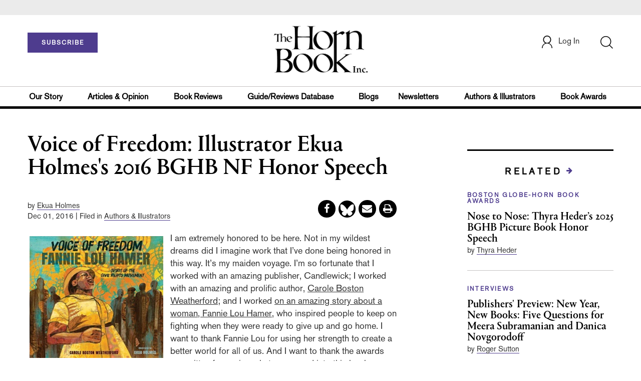

--- FILE ---
content_type: text/html; charset=utf-8
request_url: https://www.google.com/recaptcha/api2/anchor?ar=1&k=6LcuM7gqAAAAANNN-XKucmx_GqWy66KUB_bXhBwW&co=aHR0cHM6Ly93d3cuaGJvb2suY29tOjQ0Mw..&hl=en&v=N67nZn4AqZkNcbeMu4prBgzg&size=normal&anchor-ms=20000&execute-ms=30000&cb=80qltqbrvym9
body_size: 49281
content:
<!DOCTYPE HTML><html dir="ltr" lang="en"><head><meta http-equiv="Content-Type" content="text/html; charset=UTF-8">
<meta http-equiv="X-UA-Compatible" content="IE=edge">
<title>reCAPTCHA</title>
<style type="text/css">
/* cyrillic-ext */
@font-face {
  font-family: 'Roboto';
  font-style: normal;
  font-weight: 400;
  font-stretch: 100%;
  src: url(//fonts.gstatic.com/s/roboto/v48/KFO7CnqEu92Fr1ME7kSn66aGLdTylUAMa3GUBHMdazTgWw.woff2) format('woff2');
  unicode-range: U+0460-052F, U+1C80-1C8A, U+20B4, U+2DE0-2DFF, U+A640-A69F, U+FE2E-FE2F;
}
/* cyrillic */
@font-face {
  font-family: 'Roboto';
  font-style: normal;
  font-weight: 400;
  font-stretch: 100%;
  src: url(//fonts.gstatic.com/s/roboto/v48/KFO7CnqEu92Fr1ME7kSn66aGLdTylUAMa3iUBHMdazTgWw.woff2) format('woff2');
  unicode-range: U+0301, U+0400-045F, U+0490-0491, U+04B0-04B1, U+2116;
}
/* greek-ext */
@font-face {
  font-family: 'Roboto';
  font-style: normal;
  font-weight: 400;
  font-stretch: 100%;
  src: url(//fonts.gstatic.com/s/roboto/v48/KFO7CnqEu92Fr1ME7kSn66aGLdTylUAMa3CUBHMdazTgWw.woff2) format('woff2');
  unicode-range: U+1F00-1FFF;
}
/* greek */
@font-face {
  font-family: 'Roboto';
  font-style: normal;
  font-weight: 400;
  font-stretch: 100%;
  src: url(//fonts.gstatic.com/s/roboto/v48/KFO7CnqEu92Fr1ME7kSn66aGLdTylUAMa3-UBHMdazTgWw.woff2) format('woff2');
  unicode-range: U+0370-0377, U+037A-037F, U+0384-038A, U+038C, U+038E-03A1, U+03A3-03FF;
}
/* math */
@font-face {
  font-family: 'Roboto';
  font-style: normal;
  font-weight: 400;
  font-stretch: 100%;
  src: url(//fonts.gstatic.com/s/roboto/v48/KFO7CnqEu92Fr1ME7kSn66aGLdTylUAMawCUBHMdazTgWw.woff2) format('woff2');
  unicode-range: U+0302-0303, U+0305, U+0307-0308, U+0310, U+0312, U+0315, U+031A, U+0326-0327, U+032C, U+032F-0330, U+0332-0333, U+0338, U+033A, U+0346, U+034D, U+0391-03A1, U+03A3-03A9, U+03B1-03C9, U+03D1, U+03D5-03D6, U+03F0-03F1, U+03F4-03F5, U+2016-2017, U+2034-2038, U+203C, U+2040, U+2043, U+2047, U+2050, U+2057, U+205F, U+2070-2071, U+2074-208E, U+2090-209C, U+20D0-20DC, U+20E1, U+20E5-20EF, U+2100-2112, U+2114-2115, U+2117-2121, U+2123-214F, U+2190, U+2192, U+2194-21AE, U+21B0-21E5, U+21F1-21F2, U+21F4-2211, U+2213-2214, U+2216-22FF, U+2308-230B, U+2310, U+2319, U+231C-2321, U+2336-237A, U+237C, U+2395, U+239B-23B7, U+23D0, U+23DC-23E1, U+2474-2475, U+25AF, U+25B3, U+25B7, U+25BD, U+25C1, U+25CA, U+25CC, U+25FB, U+266D-266F, U+27C0-27FF, U+2900-2AFF, U+2B0E-2B11, U+2B30-2B4C, U+2BFE, U+3030, U+FF5B, U+FF5D, U+1D400-1D7FF, U+1EE00-1EEFF;
}
/* symbols */
@font-face {
  font-family: 'Roboto';
  font-style: normal;
  font-weight: 400;
  font-stretch: 100%;
  src: url(//fonts.gstatic.com/s/roboto/v48/KFO7CnqEu92Fr1ME7kSn66aGLdTylUAMaxKUBHMdazTgWw.woff2) format('woff2');
  unicode-range: U+0001-000C, U+000E-001F, U+007F-009F, U+20DD-20E0, U+20E2-20E4, U+2150-218F, U+2190, U+2192, U+2194-2199, U+21AF, U+21E6-21F0, U+21F3, U+2218-2219, U+2299, U+22C4-22C6, U+2300-243F, U+2440-244A, U+2460-24FF, U+25A0-27BF, U+2800-28FF, U+2921-2922, U+2981, U+29BF, U+29EB, U+2B00-2BFF, U+4DC0-4DFF, U+FFF9-FFFB, U+10140-1018E, U+10190-1019C, U+101A0, U+101D0-101FD, U+102E0-102FB, U+10E60-10E7E, U+1D2C0-1D2D3, U+1D2E0-1D37F, U+1F000-1F0FF, U+1F100-1F1AD, U+1F1E6-1F1FF, U+1F30D-1F30F, U+1F315, U+1F31C, U+1F31E, U+1F320-1F32C, U+1F336, U+1F378, U+1F37D, U+1F382, U+1F393-1F39F, U+1F3A7-1F3A8, U+1F3AC-1F3AF, U+1F3C2, U+1F3C4-1F3C6, U+1F3CA-1F3CE, U+1F3D4-1F3E0, U+1F3ED, U+1F3F1-1F3F3, U+1F3F5-1F3F7, U+1F408, U+1F415, U+1F41F, U+1F426, U+1F43F, U+1F441-1F442, U+1F444, U+1F446-1F449, U+1F44C-1F44E, U+1F453, U+1F46A, U+1F47D, U+1F4A3, U+1F4B0, U+1F4B3, U+1F4B9, U+1F4BB, U+1F4BF, U+1F4C8-1F4CB, U+1F4D6, U+1F4DA, U+1F4DF, U+1F4E3-1F4E6, U+1F4EA-1F4ED, U+1F4F7, U+1F4F9-1F4FB, U+1F4FD-1F4FE, U+1F503, U+1F507-1F50B, U+1F50D, U+1F512-1F513, U+1F53E-1F54A, U+1F54F-1F5FA, U+1F610, U+1F650-1F67F, U+1F687, U+1F68D, U+1F691, U+1F694, U+1F698, U+1F6AD, U+1F6B2, U+1F6B9-1F6BA, U+1F6BC, U+1F6C6-1F6CF, U+1F6D3-1F6D7, U+1F6E0-1F6EA, U+1F6F0-1F6F3, U+1F6F7-1F6FC, U+1F700-1F7FF, U+1F800-1F80B, U+1F810-1F847, U+1F850-1F859, U+1F860-1F887, U+1F890-1F8AD, U+1F8B0-1F8BB, U+1F8C0-1F8C1, U+1F900-1F90B, U+1F93B, U+1F946, U+1F984, U+1F996, U+1F9E9, U+1FA00-1FA6F, U+1FA70-1FA7C, U+1FA80-1FA89, U+1FA8F-1FAC6, U+1FACE-1FADC, U+1FADF-1FAE9, U+1FAF0-1FAF8, U+1FB00-1FBFF;
}
/* vietnamese */
@font-face {
  font-family: 'Roboto';
  font-style: normal;
  font-weight: 400;
  font-stretch: 100%;
  src: url(//fonts.gstatic.com/s/roboto/v48/KFO7CnqEu92Fr1ME7kSn66aGLdTylUAMa3OUBHMdazTgWw.woff2) format('woff2');
  unicode-range: U+0102-0103, U+0110-0111, U+0128-0129, U+0168-0169, U+01A0-01A1, U+01AF-01B0, U+0300-0301, U+0303-0304, U+0308-0309, U+0323, U+0329, U+1EA0-1EF9, U+20AB;
}
/* latin-ext */
@font-face {
  font-family: 'Roboto';
  font-style: normal;
  font-weight: 400;
  font-stretch: 100%;
  src: url(//fonts.gstatic.com/s/roboto/v48/KFO7CnqEu92Fr1ME7kSn66aGLdTylUAMa3KUBHMdazTgWw.woff2) format('woff2');
  unicode-range: U+0100-02BA, U+02BD-02C5, U+02C7-02CC, U+02CE-02D7, U+02DD-02FF, U+0304, U+0308, U+0329, U+1D00-1DBF, U+1E00-1E9F, U+1EF2-1EFF, U+2020, U+20A0-20AB, U+20AD-20C0, U+2113, U+2C60-2C7F, U+A720-A7FF;
}
/* latin */
@font-face {
  font-family: 'Roboto';
  font-style: normal;
  font-weight: 400;
  font-stretch: 100%;
  src: url(//fonts.gstatic.com/s/roboto/v48/KFO7CnqEu92Fr1ME7kSn66aGLdTylUAMa3yUBHMdazQ.woff2) format('woff2');
  unicode-range: U+0000-00FF, U+0131, U+0152-0153, U+02BB-02BC, U+02C6, U+02DA, U+02DC, U+0304, U+0308, U+0329, U+2000-206F, U+20AC, U+2122, U+2191, U+2193, U+2212, U+2215, U+FEFF, U+FFFD;
}
/* cyrillic-ext */
@font-face {
  font-family: 'Roboto';
  font-style: normal;
  font-weight: 500;
  font-stretch: 100%;
  src: url(//fonts.gstatic.com/s/roboto/v48/KFO7CnqEu92Fr1ME7kSn66aGLdTylUAMa3GUBHMdazTgWw.woff2) format('woff2');
  unicode-range: U+0460-052F, U+1C80-1C8A, U+20B4, U+2DE0-2DFF, U+A640-A69F, U+FE2E-FE2F;
}
/* cyrillic */
@font-face {
  font-family: 'Roboto';
  font-style: normal;
  font-weight: 500;
  font-stretch: 100%;
  src: url(//fonts.gstatic.com/s/roboto/v48/KFO7CnqEu92Fr1ME7kSn66aGLdTylUAMa3iUBHMdazTgWw.woff2) format('woff2');
  unicode-range: U+0301, U+0400-045F, U+0490-0491, U+04B0-04B1, U+2116;
}
/* greek-ext */
@font-face {
  font-family: 'Roboto';
  font-style: normal;
  font-weight: 500;
  font-stretch: 100%;
  src: url(//fonts.gstatic.com/s/roboto/v48/KFO7CnqEu92Fr1ME7kSn66aGLdTylUAMa3CUBHMdazTgWw.woff2) format('woff2');
  unicode-range: U+1F00-1FFF;
}
/* greek */
@font-face {
  font-family: 'Roboto';
  font-style: normal;
  font-weight: 500;
  font-stretch: 100%;
  src: url(//fonts.gstatic.com/s/roboto/v48/KFO7CnqEu92Fr1ME7kSn66aGLdTylUAMa3-UBHMdazTgWw.woff2) format('woff2');
  unicode-range: U+0370-0377, U+037A-037F, U+0384-038A, U+038C, U+038E-03A1, U+03A3-03FF;
}
/* math */
@font-face {
  font-family: 'Roboto';
  font-style: normal;
  font-weight: 500;
  font-stretch: 100%;
  src: url(//fonts.gstatic.com/s/roboto/v48/KFO7CnqEu92Fr1ME7kSn66aGLdTylUAMawCUBHMdazTgWw.woff2) format('woff2');
  unicode-range: U+0302-0303, U+0305, U+0307-0308, U+0310, U+0312, U+0315, U+031A, U+0326-0327, U+032C, U+032F-0330, U+0332-0333, U+0338, U+033A, U+0346, U+034D, U+0391-03A1, U+03A3-03A9, U+03B1-03C9, U+03D1, U+03D5-03D6, U+03F0-03F1, U+03F4-03F5, U+2016-2017, U+2034-2038, U+203C, U+2040, U+2043, U+2047, U+2050, U+2057, U+205F, U+2070-2071, U+2074-208E, U+2090-209C, U+20D0-20DC, U+20E1, U+20E5-20EF, U+2100-2112, U+2114-2115, U+2117-2121, U+2123-214F, U+2190, U+2192, U+2194-21AE, U+21B0-21E5, U+21F1-21F2, U+21F4-2211, U+2213-2214, U+2216-22FF, U+2308-230B, U+2310, U+2319, U+231C-2321, U+2336-237A, U+237C, U+2395, U+239B-23B7, U+23D0, U+23DC-23E1, U+2474-2475, U+25AF, U+25B3, U+25B7, U+25BD, U+25C1, U+25CA, U+25CC, U+25FB, U+266D-266F, U+27C0-27FF, U+2900-2AFF, U+2B0E-2B11, U+2B30-2B4C, U+2BFE, U+3030, U+FF5B, U+FF5D, U+1D400-1D7FF, U+1EE00-1EEFF;
}
/* symbols */
@font-face {
  font-family: 'Roboto';
  font-style: normal;
  font-weight: 500;
  font-stretch: 100%;
  src: url(//fonts.gstatic.com/s/roboto/v48/KFO7CnqEu92Fr1ME7kSn66aGLdTylUAMaxKUBHMdazTgWw.woff2) format('woff2');
  unicode-range: U+0001-000C, U+000E-001F, U+007F-009F, U+20DD-20E0, U+20E2-20E4, U+2150-218F, U+2190, U+2192, U+2194-2199, U+21AF, U+21E6-21F0, U+21F3, U+2218-2219, U+2299, U+22C4-22C6, U+2300-243F, U+2440-244A, U+2460-24FF, U+25A0-27BF, U+2800-28FF, U+2921-2922, U+2981, U+29BF, U+29EB, U+2B00-2BFF, U+4DC0-4DFF, U+FFF9-FFFB, U+10140-1018E, U+10190-1019C, U+101A0, U+101D0-101FD, U+102E0-102FB, U+10E60-10E7E, U+1D2C0-1D2D3, U+1D2E0-1D37F, U+1F000-1F0FF, U+1F100-1F1AD, U+1F1E6-1F1FF, U+1F30D-1F30F, U+1F315, U+1F31C, U+1F31E, U+1F320-1F32C, U+1F336, U+1F378, U+1F37D, U+1F382, U+1F393-1F39F, U+1F3A7-1F3A8, U+1F3AC-1F3AF, U+1F3C2, U+1F3C4-1F3C6, U+1F3CA-1F3CE, U+1F3D4-1F3E0, U+1F3ED, U+1F3F1-1F3F3, U+1F3F5-1F3F7, U+1F408, U+1F415, U+1F41F, U+1F426, U+1F43F, U+1F441-1F442, U+1F444, U+1F446-1F449, U+1F44C-1F44E, U+1F453, U+1F46A, U+1F47D, U+1F4A3, U+1F4B0, U+1F4B3, U+1F4B9, U+1F4BB, U+1F4BF, U+1F4C8-1F4CB, U+1F4D6, U+1F4DA, U+1F4DF, U+1F4E3-1F4E6, U+1F4EA-1F4ED, U+1F4F7, U+1F4F9-1F4FB, U+1F4FD-1F4FE, U+1F503, U+1F507-1F50B, U+1F50D, U+1F512-1F513, U+1F53E-1F54A, U+1F54F-1F5FA, U+1F610, U+1F650-1F67F, U+1F687, U+1F68D, U+1F691, U+1F694, U+1F698, U+1F6AD, U+1F6B2, U+1F6B9-1F6BA, U+1F6BC, U+1F6C6-1F6CF, U+1F6D3-1F6D7, U+1F6E0-1F6EA, U+1F6F0-1F6F3, U+1F6F7-1F6FC, U+1F700-1F7FF, U+1F800-1F80B, U+1F810-1F847, U+1F850-1F859, U+1F860-1F887, U+1F890-1F8AD, U+1F8B0-1F8BB, U+1F8C0-1F8C1, U+1F900-1F90B, U+1F93B, U+1F946, U+1F984, U+1F996, U+1F9E9, U+1FA00-1FA6F, U+1FA70-1FA7C, U+1FA80-1FA89, U+1FA8F-1FAC6, U+1FACE-1FADC, U+1FADF-1FAE9, U+1FAF0-1FAF8, U+1FB00-1FBFF;
}
/* vietnamese */
@font-face {
  font-family: 'Roboto';
  font-style: normal;
  font-weight: 500;
  font-stretch: 100%;
  src: url(//fonts.gstatic.com/s/roboto/v48/KFO7CnqEu92Fr1ME7kSn66aGLdTylUAMa3OUBHMdazTgWw.woff2) format('woff2');
  unicode-range: U+0102-0103, U+0110-0111, U+0128-0129, U+0168-0169, U+01A0-01A1, U+01AF-01B0, U+0300-0301, U+0303-0304, U+0308-0309, U+0323, U+0329, U+1EA0-1EF9, U+20AB;
}
/* latin-ext */
@font-face {
  font-family: 'Roboto';
  font-style: normal;
  font-weight: 500;
  font-stretch: 100%;
  src: url(//fonts.gstatic.com/s/roboto/v48/KFO7CnqEu92Fr1ME7kSn66aGLdTylUAMa3KUBHMdazTgWw.woff2) format('woff2');
  unicode-range: U+0100-02BA, U+02BD-02C5, U+02C7-02CC, U+02CE-02D7, U+02DD-02FF, U+0304, U+0308, U+0329, U+1D00-1DBF, U+1E00-1E9F, U+1EF2-1EFF, U+2020, U+20A0-20AB, U+20AD-20C0, U+2113, U+2C60-2C7F, U+A720-A7FF;
}
/* latin */
@font-face {
  font-family: 'Roboto';
  font-style: normal;
  font-weight: 500;
  font-stretch: 100%;
  src: url(//fonts.gstatic.com/s/roboto/v48/KFO7CnqEu92Fr1ME7kSn66aGLdTylUAMa3yUBHMdazQ.woff2) format('woff2');
  unicode-range: U+0000-00FF, U+0131, U+0152-0153, U+02BB-02BC, U+02C6, U+02DA, U+02DC, U+0304, U+0308, U+0329, U+2000-206F, U+20AC, U+2122, U+2191, U+2193, U+2212, U+2215, U+FEFF, U+FFFD;
}
/* cyrillic-ext */
@font-face {
  font-family: 'Roboto';
  font-style: normal;
  font-weight: 900;
  font-stretch: 100%;
  src: url(//fonts.gstatic.com/s/roboto/v48/KFO7CnqEu92Fr1ME7kSn66aGLdTylUAMa3GUBHMdazTgWw.woff2) format('woff2');
  unicode-range: U+0460-052F, U+1C80-1C8A, U+20B4, U+2DE0-2DFF, U+A640-A69F, U+FE2E-FE2F;
}
/* cyrillic */
@font-face {
  font-family: 'Roboto';
  font-style: normal;
  font-weight: 900;
  font-stretch: 100%;
  src: url(//fonts.gstatic.com/s/roboto/v48/KFO7CnqEu92Fr1ME7kSn66aGLdTylUAMa3iUBHMdazTgWw.woff2) format('woff2');
  unicode-range: U+0301, U+0400-045F, U+0490-0491, U+04B0-04B1, U+2116;
}
/* greek-ext */
@font-face {
  font-family: 'Roboto';
  font-style: normal;
  font-weight: 900;
  font-stretch: 100%;
  src: url(//fonts.gstatic.com/s/roboto/v48/KFO7CnqEu92Fr1ME7kSn66aGLdTylUAMa3CUBHMdazTgWw.woff2) format('woff2');
  unicode-range: U+1F00-1FFF;
}
/* greek */
@font-face {
  font-family: 'Roboto';
  font-style: normal;
  font-weight: 900;
  font-stretch: 100%;
  src: url(//fonts.gstatic.com/s/roboto/v48/KFO7CnqEu92Fr1ME7kSn66aGLdTylUAMa3-UBHMdazTgWw.woff2) format('woff2');
  unicode-range: U+0370-0377, U+037A-037F, U+0384-038A, U+038C, U+038E-03A1, U+03A3-03FF;
}
/* math */
@font-face {
  font-family: 'Roboto';
  font-style: normal;
  font-weight: 900;
  font-stretch: 100%;
  src: url(//fonts.gstatic.com/s/roboto/v48/KFO7CnqEu92Fr1ME7kSn66aGLdTylUAMawCUBHMdazTgWw.woff2) format('woff2');
  unicode-range: U+0302-0303, U+0305, U+0307-0308, U+0310, U+0312, U+0315, U+031A, U+0326-0327, U+032C, U+032F-0330, U+0332-0333, U+0338, U+033A, U+0346, U+034D, U+0391-03A1, U+03A3-03A9, U+03B1-03C9, U+03D1, U+03D5-03D6, U+03F0-03F1, U+03F4-03F5, U+2016-2017, U+2034-2038, U+203C, U+2040, U+2043, U+2047, U+2050, U+2057, U+205F, U+2070-2071, U+2074-208E, U+2090-209C, U+20D0-20DC, U+20E1, U+20E5-20EF, U+2100-2112, U+2114-2115, U+2117-2121, U+2123-214F, U+2190, U+2192, U+2194-21AE, U+21B0-21E5, U+21F1-21F2, U+21F4-2211, U+2213-2214, U+2216-22FF, U+2308-230B, U+2310, U+2319, U+231C-2321, U+2336-237A, U+237C, U+2395, U+239B-23B7, U+23D0, U+23DC-23E1, U+2474-2475, U+25AF, U+25B3, U+25B7, U+25BD, U+25C1, U+25CA, U+25CC, U+25FB, U+266D-266F, U+27C0-27FF, U+2900-2AFF, U+2B0E-2B11, U+2B30-2B4C, U+2BFE, U+3030, U+FF5B, U+FF5D, U+1D400-1D7FF, U+1EE00-1EEFF;
}
/* symbols */
@font-face {
  font-family: 'Roboto';
  font-style: normal;
  font-weight: 900;
  font-stretch: 100%;
  src: url(//fonts.gstatic.com/s/roboto/v48/KFO7CnqEu92Fr1ME7kSn66aGLdTylUAMaxKUBHMdazTgWw.woff2) format('woff2');
  unicode-range: U+0001-000C, U+000E-001F, U+007F-009F, U+20DD-20E0, U+20E2-20E4, U+2150-218F, U+2190, U+2192, U+2194-2199, U+21AF, U+21E6-21F0, U+21F3, U+2218-2219, U+2299, U+22C4-22C6, U+2300-243F, U+2440-244A, U+2460-24FF, U+25A0-27BF, U+2800-28FF, U+2921-2922, U+2981, U+29BF, U+29EB, U+2B00-2BFF, U+4DC0-4DFF, U+FFF9-FFFB, U+10140-1018E, U+10190-1019C, U+101A0, U+101D0-101FD, U+102E0-102FB, U+10E60-10E7E, U+1D2C0-1D2D3, U+1D2E0-1D37F, U+1F000-1F0FF, U+1F100-1F1AD, U+1F1E6-1F1FF, U+1F30D-1F30F, U+1F315, U+1F31C, U+1F31E, U+1F320-1F32C, U+1F336, U+1F378, U+1F37D, U+1F382, U+1F393-1F39F, U+1F3A7-1F3A8, U+1F3AC-1F3AF, U+1F3C2, U+1F3C4-1F3C6, U+1F3CA-1F3CE, U+1F3D4-1F3E0, U+1F3ED, U+1F3F1-1F3F3, U+1F3F5-1F3F7, U+1F408, U+1F415, U+1F41F, U+1F426, U+1F43F, U+1F441-1F442, U+1F444, U+1F446-1F449, U+1F44C-1F44E, U+1F453, U+1F46A, U+1F47D, U+1F4A3, U+1F4B0, U+1F4B3, U+1F4B9, U+1F4BB, U+1F4BF, U+1F4C8-1F4CB, U+1F4D6, U+1F4DA, U+1F4DF, U+1F4E3-1F4E6, U+1F4EA-1F4ED, U+1F4F7, U+1F4F9-1F4FB, U+1F4FD-1F4FE, U+1F503, U+1F507-1F50B, U+1F50D, U+1F512-1F513, U+1F53E-1F54A, U+1F54F-1F5FA, U+1F610, U+1F650-1F67F, U+1F687, U+1F68D, U+1F691, U+1F694, U+1F698, U+1F6AD, U+1F6B2, U+1F6B9-1F6BA, U+1F6BC, U+1F6C6-1F6CF, U+1F6D3-1F6D7, U+1F6E0-1F6EA, U+1F6F0-1F6F3, U+1F6F7-1F6FC, U+1F700-1F7FF, U+1F800-1F80B, U+1F810-1F847, U+1F850-1F859, U+1F860-1F887, U+1F890-1F8AD, U+1F8B0-1F8BB, U+1F8C0-1F8C1, U+1F900-1F90B, U+1F93B, U+1F946, U+1F984, U+1F996, U+1F9E9, U+1FA00-1FA6F, U+1FA70-1FA7C, U+1FA80-1FA89, U+1FA8F-1FAC6, U+1FACE-1FADC, U+1FADF-1FAE9, U+1FAF0-1FAF8, U+1FB00-1FBFF;
}
/* vietnamese */
@font-face {
  font-family: 'Roboto';
  font-style: normal;
  font-weight: 900;
  font-stretch: 100%;
  src: url(//fonts.gstatic.com/s/roboto/v48/KFO7CnqEu92Fr1ME7kSn66aGLdTylUAMa3OUBHMdazTgWw.woff2) format('woff2');
  unicode-range: U+0102-0103, U+0110-0111, U+0128-0129, U+0168-0169, U+01A0-01A1, U+01AF-01B0, U+0300-0301, U+0303-0304, U+0308-0309, U+0323, U+0329, U+1EA0-1EF9, U+20AB;
}
/* latin-ext */
@font-face {
  font-family: 'Roboto';
  font-style: normal;
  font-weight: 900;
  font-stretch: 100%;
  src: url(//fonts.gstatic.com/s/roboto/v48/KFO7CnqEu92Fr1ME7kSn66aGLdTylUAMa3KUBHMdazTgWw.woff2) format('woff2');
  unicode-range: U+0100-02BA, U+02BD-02C5, U+02C7-02CC, U+02CE-02D7, U+02DD-02FF, U+0304, U+0308, U+0329, U+1D00-1DBF, U+1E00-1E9F, U+1EF2-1EFF, U+2020, U+20A0-20AB, U+20AD-20C0, U+2113, U+2C60-2C7F, U+A720-A7FF;
}
/* latin */
@font-face {
  font-family: 'Roboto';
  font-style: normal;
  font-weight: 900;
  font-stretch: 100%;
  src: url(//fonts.gstatic.com/s/roboto/v48/KFO7CnqEu92Fr1ME7kSn66aGLdTylUAMa3yUBHMdazQ.woff2) format('woff2');
  unicode-range: U+0000-00FF, U+0131, U+0152-0153, U+02BB-02BC, U+02C6, U+02DA, U+02DC, U+0304, U+0308, U+0329, U+2000-206F, U+20AC, U+2122, U+2191, U+2193, U+2212, U+2215, U+FEFF, U+FFFD;
}

</style>
<link rel="stylesheet" type="text/css" href="https://www.gstatic.com/recaptcha/releases/N67nZn4AqZkNcbeMu4prBgzg/styles__ltr.css">
<script nonce="W3pXh86Z7m1slLRziCWIJA" type="text/javascript">window['__recaptcha_api'] = 'https://www.google.com/recaptcha/api2/';</script>
<script type="text/javascript" src="https://www.gstatic.com/recaptcha/releases/N67nZn4AqZkNcbeMu4prBgzg/recaptcha__en.js" nonce="W3pXh86Z7m1slLRziCWIJA">
      
    </script></head>
<body><div id="rc-anchor-alert" class="rc-anchor-alert"></div>
<input type="hidden" id="recaptcha-token" value="[base64]">
<script type="text/javascript" nonce="W3pXh86Z7m1slLRziCWIJA">
      recaptcha.anchor.Main.init("[\x22ainput\x22,[\x22bgdata\x22,\x22\x22,\[base64]/[base64]/[base64]/[base64]/[base64]/[base64]/[base64]/[base64]/bmV3IFlbcV0oQVswXSk6aD09Mj9uZXcgWVtxXShBWzBdLEFbMV0pOmg9PTM/bmV3IFlbcV0oQVswXSxBWzFdLEFbMl0pOmg9PTQ/[base64]/aXcoSS5ILEkpOngoOCx0cnVlLEkpfSxFMj12LnJlcXVlc3RJZGxlQ2FsbGJhY2s/[base64]/[base64]/[base64]/[base64]\\u003d\x22,\[base64]\\u003d\\u003d\x22,\x22w47CgipHEsK9aMOPGWLDssKsWVRkwoggRMOpD2bDgGV6woIXwrQ5wrNYWgzCgRzCk3/DoCTDhGXDp8ONEylRXCUywp/DsHg6w4bCpMOHw7AuwoPDusOvQ1Qdw6JWwqtPcMKDJGTChHLDnsKhanVmAULDqcKpYCzCuE8Dw48Bw44FKDExIGrCnMKNYHfCi8KBV8K7YcO7wrZdSMKQT1YRw5/DsX7DoxIew7EdWxhGw5N9wpjDrGDDhy82MGFrw7XDlMK3w7EvwqgoL8KqwpoxwozCncORw4/[base64]/FFPDl1/Dk8KawpvDpxYDw7PCscKXw78gS8Khwq/DpBLDnF7DoTQgwqTDlEfDg38sA8O7HsK+wr/DpS3DvzjDncKPwpofwptfJsOow4IWw40JesKawp80EMO2ak59E8O1EcO7WSNRw4UZwrLCicOywrRAwo7CujvDmhBSYR7CsSHDkMK1w4FiwovDnQLCtj0bwo3CpcKNw5/CtxIdwobDjmbCncKYQsK2w7nDvsKxwr/[base64]/[base64]/CosKxwqTDvsO6dR8dwoPCnnsJfMKiNTtiw61IwpDCn1rCs2nDlEHDuMOkwo0iw6p5wofCosOdWsOYJzLClsKdwqg8w5xTw6N7w413w6YSwoF8w5grB01aw7oVPUc/cRLCl0Mbw5XDjcKJwrvChsK8VMOeBMOzw5t5wrBVQ0LCsRQ+HlEpwqnDkwUHw5LCiMK8w59gQRhEwqbCgcKLekfCrcKmK8KSAALDiE04KwDDs8Oqd3siZMKLFkbDhcKQB8KeUBzDtE06w67DvsK7HcKQwpfClz7ChMKcfn/[base64]/DusO1w7QCw4vCmMOSfmPDslZLwqnDqWtFVMOlwrh2w73DqifDnEIGaQcHwqXDn8OMw7V4w6UFw5nDmMKUIyjDosKZwrEUwpE1OMKCcUjCmMKiwr3CpsO/wr/DpSYiw5zDnhcYwpMQQjrCisO3JwAcWmQWJMOZbMOWDmhyE8Ovw77DtEZXw6g/WmHCkmF6w4XDsmPDi8OadwB4w7bCnGJjwrrCuzUfbH/DoDrCiR/CusO3woXDi8KRW33DiBzDrMOVEDNOw7jCgm1yw6s4bsKSKsOtSDxnwppZOMKmUVpCwop5wqHDucKFR8OWeSzDohPCk0DCsHHDn8OEwrbDucObwrlxR8OWITR4eVAMPl3CkFvCtzTCl0fCi2UEBMKzP8KfwqjDmiTDonzDucK8RRrCl8KgIsOGwp/Dj8KwTMOCTcKow5hENEcpw6zDuXjCscOlw6XCkCjCo0nDizNAw6jChMOqw4o5e8KMw4/[base64]/DvcOgwod3acOCYcKQw6LDlMOrwqXCuxw/FMKkLUQ0EMK/[base64]/[base64]/XcK3w7jCr8O/[base64]/[base64]/woBVSjIAUDhzaULCrRkWYMOPw67DiyghBFnDjy8gG8Kow6zDncOneMOEw71kwqgswoLDlSVtw5ZSNBNscDxWMcOGVMOSwqpMwqzDqMK/wr1KAcK9wqhgCcOtwrEWIDtdwotuw6LCpcONIsOGw63DpMO4w67CtsO2eUYiOi7CkiMkPMOOwprDvjTDkgfCjBrCtcOOwqMBCRjDinzDncKAYMKaw70zw64Nw77Cu8OWwoVvexbCjR9PbyIfwpLChcKVCsOww5DDvXl1wp0JGxvDp8O5RsO/MsKIeMKRw5HCgXVJw4bCq8KrwqxjwozCoGHDisKfYMK8w4RIwrLCswTCsV5YeQDDgcOUw7JIX0nCt2TDkMKsJEfDtCwIFBjDiwrDm8Okw7c/[base64]/Cj8Kgw4zDm8KTWcKOOBM5McOpZE5/Hl0Nw4BSwobDlBvCglrDtsOlDAjDjU/[base64]/Cp3nCsMOMwooVw5jDhMOtw7NOBDI7VcO6w6jCsyjDtDvCs8OxEcK9wqfCvVTCu8KbJ8Kpw446IAFgX8Ogw7d0BQnDrsOvJsKgwp/[base64]/w7sbEcOUIsKbwoR6a0nDq04dacO4JCzChsKhKsKobHfDmHnDmsO+WTZUw68CwqbCmAvDmBjCiyrCtsObwpfCoMKZPsOAwq8eCMOow5dEwpxAdsOCNgLCvgYEwqDDrsKZw63DtEXCplbClTRYMMOvOcO5IiXDtMOow6lFw6MKWR3DlA7DrMKuwpDCjMK4wr/DvsK7wp7CmVLDqDYdbwfCjihRw6XDo8ObKjocPBB3w6/ClsObw60YHsOwfcOgUWZewqPCsMOKwrjCl8KwSgDCh8Ktw5p+w7nCqSoNDMKYwrtRBh7DqsOzEsO5YWbChH4cUUNIV8OfYsKawoABC8OXwpzCnA5iwpjCq8Obw7rDv8Kfwr/CtMK7c8KZUcOgw61zX8Kww4ZTHsOew6HCrsK3ZcOxwo4ffcK/[base64]/DhsO2w57DrsKzDDHCicK2YRIpJsK2KcKDAwvClMORw7lcwo3Ck8OjwrnDrzxnZsKNG8K/wpDCi8KNCRfDujN2w6vDpcKSwqTDgsOIwq8Gw4cgwpTDscORwq7DqcKvAsK3bh7DksOJNcOXC2DDpMKwDALCtcOEWzTCgcKlfMK5ecOMwpIMw7cVwqJwwpfDih/[base64]/CmcOoRQdbw61qwr3DmF4oGWQHUMOaQBTClsOYc8KewqJGQMOKw7YKw7/[base64]/OC3CtMKebnzClk0dGmTDp8OwwpDCnMOYwovCuG7Cl8K4NELCt8K3w4lJw47Dmkw0w506AcO4W8KTwr3CusKBc0Jiw6zDrwkRLzt9YcOAw6FCa8O9wo/Dn1LDpz9zecOqBAfDosOuwrrDkMOswoXDiW0HYxYpUntAGcKnw5NgTGLDsMKBA8KbQz3CjQnCnSXCisO/w7vCoyfDs8KpwpDCrsOlM8OPFsOCDWLCoU0Wa8KEw67DicKJwp/DiMObw7h9wqVUw5XDisKiX8KiwpDCgGvCksKGZUjDgsO7wr9BCCvCisKfB8O4L8KYw7fCocKObD/[base64]/CnXEgw5Zbw4nDgcKZw60zN8OZwp/DmFXDhmHDn8K/HUtgJsOww73DrsOcPW5TwojCo8KUwoZAH8OVw6jDm3hUw6jDsSUfwpvDsQwcwp1WA8K4wpw4w6FKScOtT2jCvg1pYcKHw4DCpcKKw7PDkMOBw7F6ah/CgcOfwpHCtzBJXMO6w7luasODw6BjdsO1w6TChjJaw4tCwprCtwYaVMOUwojCsMOgNcKdw4HDksKCS8KvwqPCtBNOYUMpfAbCr8O9w4F1EsORKyV4w4fDnULDtzTDl14racK0wpM7ccKqw4sZw7TDtcOvGVLDpMK+W2/[base64]/f8Ocw4guw7NLw7fCk8KRwrXCkcKuJx3Ds1LDqjhCYk/ChcOmwrQKdT1Lwo/CoHJ3wpLCpsKxAMOZwrIVwqN6wppxwoxawp/DpBTCmXHDhEzDphzDq0huZMOmVMKUcE7Cs37Ciwl/OsKqw7vCj8KQw5A+QsOcLsKUwpXCtcK2KGzCsMOhwpExwp9kw77Cq8O3Q03CjMK7VsOqwpHCgsOXwqBXwrceFnLDhsKZeFjDmUnCr00+WkV8IsO3w6vCs29wCErDrcKII8OLesOhPTx0aUsoEi3DkG3CjcKSw7rChcOAw6pFwqbDkT3CulnCtD/ChsOkw7zCucKgwpEzwrMgATFvZA5iw4XDh0/DtjPCoDnDusKvDztvXFo0wrYdwq4JYcK8w6AjZkTCpcOiw5LChsKwMsOCV8KgwrLCnsKiw4fCkCrCi8KAwo3Dp8O0CjU9wrrCkMKuwrnDmC47w7/DncODw47Cl3Ilw4snD8O1ehfCpMOiw78heMOrOWvDlHF8ehx2esK5w5FCMRbDhmnCgngwP1U7ETXDg8OmwoXCv27DlwYsaTJOwqIiD3EVwq3CssKUwqZcw5ROw7TDmsKKwqAlw4RCw77DjBvChAPCg8KHwozCvhDCiTTDgsOXwrUVwq1/wpNYMMOAwrPDrzQLXcOzwpQfb8K/J8Olc8KESw9oFMKfCsOASQ0qTldKw4JwwpjClnY7WMKUNlsxwpBbFGPDtDXDhsOxwqQswoHDtsKOwofDumDDhGk+w5gPTsOrwoZhw4/DmsKFNcKow6DCmx4Bw7EIFsKQw68sSEUSw7DDhsKHH8KHw7REWy7Ct8OBaMK5w7jCvMOhw414CcOPwo3CiMKsbcKJfQPDp8Opw7PCnTvDjzrDrMK7wq/[base64]/Diz3DisK7eMO3w4IQcMKhwqDCl8KEwokqwrwsVTANw4fCpsO2HSYaZSXCvMOMw4MTw7E0X1sHw4/CiMOFwpPDgkzDjcOhwooSN8O5TiggDychwpPDiizDksK6asOXwogRw5lHw6pHdGTCh0NSH2haIg/CnCXDp8OxwqAnwp3CpMOlacKzw7YWw7vDrl/DsyPDjw1zX1VLBMOwFWt/wqnCkwxoN8Opw7Z9WU3DrH9BwpYuw4FBFg7DkhcXw4XCmcK4wptsEcKJw4cvcT3CkildJUVTwqDCs8Kwc3Mqw7HDscKLwoLCg8OaKMKQw4PDucOkw5ZZw6TDhcKtw48owrHDrsOkwqfDnR1Pw7zCsg/DpsKNMkTDrAHDhRzCiBpHBcKoLlTDqwgww4Ftw6RAwovDqVQ2woNEwrPCmsKnw4IBwqnDtcK3HTMpesKKKMOuQsK9wrrCkUnCignCnjoww6nCrUvDuHA1UMKHw5DCpcK6w6zCu8OQw4XCt8OlQMKbw6/DpXnDqxLDksOGT8KLGcORJAJFw7jDjU/[base64]/[base64]/DjsKPw5RDSmw4C8KhPcOFw54/[base64]/[base64]/Dl09SXjhNbyF3AjzDt8Ouw5/DosKtR3FBHkXCpsKgCFJIw65rTEFGw5olDjlKFMOawrzDtwBuU8KsVcKGZMK4wosGw7XDpwYnw57DpMKpPMK7OcKzfsO5wo4cGGPCp3/DncK/dMKLZjXDsUd3d3xdwrwWw4bDrsKjw51RU8O/woxdw6DDhwMUwpnCoTHDlMOTBgtGwot6KWJHw7bCgUfDsMKFY8KzUC8RVsO6wpHCuCjCrMKqWsKjwqrCm0/DsBIxcsKzInPDlMKYwokKwo7CvG7Dilp1w7lmLDnDi8KGCMOMw5rDijBPYDE8a8KBYsK4BgvCq8OfMcKgw6ZkecKowr5QTMKPwq0SRhPCvsKlw7PCj8K8w4p/Tlhvw5jDtw0tCCTCkRsIwq1owobDjnxXwocOPXp/[base64]/wqcsKgksFUc6ccOZKcOAw4lvZMOXw6ESwrIWwrrDl1XCpx/[base64]/Dt0/CqGovw4hYchLCvcKwX8KAw5XCrcO0w4DCg1J+LcKoX2DDlsK7w6nCsTDCixrDjMOaTsODQcK9w7EGwrnDqT09AGpJwrp+wqxdfXJEQQVxwpMew78Pw6XDuUQuL2nChMK1w4d6w4pbw4zDjMK1wqHDqsKDUsO+bT13w7Zwwrs5w6Miw4obw4HDtSfCvX/CucO3w4ZDa2dQwqbDpMK+X8ODfVcmwpcyGRgEb8OsYxU/[base64]/Dg8K4w4V+ASFPw4zCusKBeAfDjQFOw6/[base64]/DhmHDn8Onw5RSwrpKwq7Co8KCw4HCoHVhwo4+NMKOwp7DtsKxwovDgTAoa8KMdsKfw6ASDTjDmcOKwqJLDcKqfsOCGGzCm8KOw4JoR05mTA3CrjLDrsKlNgbDmlN4w4rCjBnDkh/ClMKxJ2TDnU3CrcOvck0jwoMmw6Ycf8OuOFdMw4HCnHnCh8KPJH3CnHLClhFDwpDDj0zDlMOlwp3CuRB5ZsKDC8KBw51hbcKIw50PDsKawq/CpF5dKg9gI0fDqU9uw45aP3kbdRsyw6oqwqrCtSluJ8OGNBnDjzvCt17DssKXXsK+w6MCYjACwqMeW0wbS8O9UnUgwp/DsmpBwrByGcKzanA3VMODw5PDtMOswqrCnsONRMOewrwsY8K9wozDs8ODwqLCghoXRkfDi089w4LCsUHDrGh0w4UFGMOawpLDjsOow7LCjcOhK33DjyMnw5TDqMOhNMOjw44Sw7fCnkTDgz3Do0LCjV11YcOcUg3DnCxow5/DoVI9wq5Ow64cCHXDtcOYDMKlU8KhSsOxScKNcMOyXytPGMKNCMO1XxkTw67DgAnDkn/[base64]/[base64]/Du3VwwodtKRvDkH9sw6/DgAzDhD3Cr8O1WD/Dv8KCwpXDvsKmwrEgTTZUw59BEsKqXsOFCVjCmsKYwqjCtMOXNcOKwqQCBMOFwpzDusKzw7RqA8KzX8KdDDrCpcOHwrQ/wohfwqDDrFHCiMOEw77Cqg/Do8KHwofDuMK4Z8O0X3FXw7DCnAsGW8KmwqrDo8Krw4DCrcKBcMKPw5HDh8KWEsODwpTDvsKmwpvDh3UNQWsIw4DCojHCuVYOw5grGzdlwqkpOcOFwro+wpfCksKcPcK/CHlfbWLCpcOPCgZaUcKZwpcwPcKMw43DvFwAWcKKE8OSw77DnTjDo8Osw5V8IsOzw5DDvy5gwozCrcK1wqY5BXRsbMKFax3CsVM9wpolw7bCrAzCqQbCs8O9w6AnwovDlFLCiMK7w7/CkAHDr8K1ZcKpw5QDRS/Cn8KjQmMxw7lPwpLDn8KAw73CpsKrbcKFw4JZeAzCmcO2E8O1PsO/SMO2wrLCnyXCocKzw5LCiXRMN0s0w51PQgnCgsKzOVlxB1UZw6l9w6jCmcKhNBHDhcKpFGTDq8KFw5bCp3DDt8OrZsKuWMKOwoV3wooTw6HDvAbChlXCqMOVw7FpTTJvIcKIwpzDh0/Dk8KxXwXDv35swq7Cv8OdwoANwrvCrMO+wpjDjhHDpUI5UkPDkRstKsK/U8Obw6YRUsKPFcOJNmgew5nCisOWYRfCgcKywr9/UHfCpMOfw4BmwrsmL8OWM8KJERTCrH5jPcOdw6DDhA8gQ8OqHsOlwrA7XsOewr0GBEM2wrspB2zCnMOyw6FrXCDDmXd/BBXDljAfL8O5wozCoxUaw4XDnsKvw5UNCcKFw4/[base64]/DqcKkw412woTDusOiw6t/[base64]/ClXYIPcOCwoAsA0ZgDWQJb10zVMOLw7hbbTTDqEDCtRATF3rDhsOFw6ZHRlhDwpYLalx5ayUnw6R0w7wTwpUiwpHCpQXDhmnCmBPCuR/Dn1dENBIVdVbCkBBgPsOVwozDp0TCo8K5esO9KcKCw57Dt8Kya8KLw45Zw4HDqAPCmMOFdQQnVg9/woAnXF0Qw4clwoZnAMKlJcOMwrBrHBHDkBvDll7CvMOcw7VUekhgwo/DqsK5L8O5PcOKwqLCtsODUw94MQrCnUzCj8KYG8ObU8K3BUrCrMKtWcO0TMKiV8Okw6TDln/DjENJSsKcwrbCkDvDojxUwofDpcOgwqjClMK7NUbCt8Kqwr0sw7rClMOSwp7DlFvDjcK/wpDDlQfCp8Kfw6TDuFTDrsOobzXChMKVworDtlHDgQ/Dkyh1w68/PsO+bMOLwovCqhfCq8OLwqxUWcOlwpzDqsKwUVhowoLDkGnDq8KzwpxLw6wRe8KmccK6BMOwPBYfwo1rAsKhwq7CkjDCqhZ0wr7Cl8KkLsO6w74rR8KUVTwVwol8wrk8bsKjO8KyWMOsRXFwwr3CoMOweGg9fl96B3wYSWLDkWcGVsO1asOZwp/Dt8KiUhZCZsODJH8TW8KIwrjDmydPw5IKek/[base64]/Ch8OKwrjCkhoNXcOuw6HCuTJewrrDvMOcw63DvsKyw7bDscOcGcOowovCljvDpWHDmTgGw7hKw5jCoXhywpHCjMKPwrDDog12QDNmBMKoUMKAd8KRQcKMCTEcwo5iwo0mw5ppdAjDsBM/Y8K3AMK1w6gYwqjDm8KvYGnCmUElw5wbwrjCoVtKwqY7wrUZAl3DuXBEDEV5w5fDncOkNMKjNlbDr8OEwotpw5/Ch8O7L8Knwrpmw5M/BkYQwqJQElHCgzXCmSTDl1HDnDvDmRc+w7vCphzCqMOfw47CpwPCrMOmdxl9wqYsw7InworCm8OmVy4Qw4Y3woIGTcKcQcOXRsOoRjBPe8KfCB/DkMO/XMKsaj9fwpLDqMO0woHDm8KFGzQ4w7lPLwfDiR/[base64]/w7LCr39+wpMYw4oAwpvDscK8wrvChXfCjE/DlMOnOCvDhA3CtcOhCF5Sw4NqwobDvcO5woB6PyPCj8OgP1VlPWU7C8O5wrN+wpxOFipEw4lUwq7CrsOrw6fClcOvwrE/eMKmw4lRw7DCusOnw6BiGcOESDXCicO1wolHMcKQw6rCh8KHfcKyw4hNw5wKw5xuwpzCkMKhw6c/w4rCiF/DvUcrw7XDhULCtktiWHHDpyHDisOXwonCsHvCmcK0w4TCq0bDmMOke8OPw4rCq8OsYUlnwo/DpMOSf2XDmWFUw7DDpAAow7ELN1nDhAFow51ODSHDlA/Du0nDqX0wGWESRcOUw4t+X8KSOQ7Dj8Ozwr/Dl8OoXsO0b8KqwrnDowDCnsOnY3Zfw7rDsRjChcK3TcOJR8O4w4bDosKvLcK4w5/CgcOLacOBw4XCocKwwpPDoMOsTS4Dw4/DvjjCpsKfwoZnNsKnw4EJI8OoWsOnQzXCsMOCQ8OQL8Khw40gS8OVw4TCgnpEw49KDGpiL8O4QSfCqlILHsOIZ8Oow7fDgQ3Ct2jDhE1Cw7XCtWEOwofCsQV1IRHDn8OQw7oHw7BlPwnCvmxcw4jClXsxSVvDmMOew7rDhhpnXMKuwocyw57CncKgwq/DtMOkP8KswrMLJMOpWMOYYMObY0krwqHDhMKeMcK7WyVqJMOLMGfDocOgw5U9eDnDnlnCjQbCjsOvw4vDlzrCvDPCiMOPwqU4w7p+wrMjwr7ClMKuwqjCtxYBw6hRTl/DmsK3wqoxQ3ItenxrYGXDusKscS8GQSZhesOCNMO2HMKtLSjCq8OtGSXDpMKrDcKzw67DuyB3IyE+wog7S8Obwp/CjXdGOsKiegTChsOPw6d1w4MmDMOzCBDDpzTCowwIw4MPw7rDq8KIw4vCsXA1f1o0cMOTA8OHB8Ozw7jDlQtlwo3CosOVWRs9ecO+Y8KCwrbDkcO2PjfDk8KCw7wQwoMuSQjDtcKLRS/CqG8Kw67CosKvb8KBwrzChV08w6bDjcKULsKfMMOKwrx1MUHCvz4uT2R8wpzCvwg5IsKmw6DCrxTDqsOhwoIaEB3Ctk/[base64]/DhS3Cgx1+woHDssKEQSfDpcOZwpYMGsKNQWDDpE3DrcONw6vDsx7Cv8K9fyDDhDzDpTNiccKJw6EDwrYcw7ATwq9uwrgIT1VGJFJvW8Klw6jDkMKccX7CpWXCl8Oaw498wrPCp8O8NjnCmVpUW8OtJcOIGhvDlD8hEMOoKhrCn2LDlXYJwqhKcAvDrwBAw5QRXDvDnG/DqMK2YiLDpl7DnlPDg8OrH3kiNGwVwoRPwog1wo9bRTdGwrbCtMKWwqDDgTINwqtiwojDncO8w5kxw53DjcOIbHUHwoBmZCx8wq7CinNUbcO9wrbCgElBdkTCpEBww4bCh0N/w6/CuMOyeHFkVBfDqhPCgw5TRxBZw7lYwrh5GMO/worDksKmWgtdwo1GUEnCssO+woJvwqd0w5XDmi3Dt8K7QhjCuWEvZcOYRl3DoCUEOcKRw6MzbWd2aMKsw6tmBMKRC8OPNVJnIXXCicO6ZcOzTFLCpsOYAxbCjALCoAUDw6TDmXsnF8Onwo/DhVsERB1qw7LDi8OadBAVP8OsOMKQw6zCmWbDlsOFPcKWw6F1w4nDs8Kkw4bDv0HDomPDvMOYw6bCkknCo0/ChcKqw4Y1w7VnwqgSDQt0w7zDh8K1wo0/[base64]/Ds8KAw5zDlsKtJsOEwq3DozIBVMOpw5zChsOeEgzDlFkcQMOhL3x5wpPDi8OPXUXDu3cmc8Oiwq1raXVSYBrDucOgw7dXYsK4LWHCkX/Do8K1w6lFwoIywrTDq1PDjWwGwqbCuMKRw71MKsKuccOqEwrDucKGInoRwr9EAHw/QGDCmcK8woMLQX59McKAwoXCgA7DlMKtw4Vdw7RdwozDqMKHA0sbXMO1YjbCuzXDtMO8w4N0E1vCkMKzSUfDpsKOw7wzw6N2wpl0Km/DlsOjbcKKHcKSfGtVwpbDhUo9AQTChHRCNcKmBzYsw5LCnMKhOnjDvcKdB8Kaw7/[base64]/CCDDo8KMwo7DiW9OwqTDrTXDoiTCgDVTCFd3wqHClErDn8Kdc8Khw4khDsKObsOKwqfCmhZBE3tsN8Klw49YwqFBwowIw5vDljfDpsOOwqoAwo3ChQIYwoocdMOSEX/CjsKLwoXDrwvDkMKMwpzCmSQmwpgjwpROwqFtw41ac8OCNFbDph/[base64]/Cj8OWw4zDmMO7H8O+JFoeN2JqwqnCuw0ww4DDk1/[base64]/CnMOyw6HChcK+ccOpVMO1CMKdesKZOMOuUAvCglYFN8KVwrDCn8K6wqDCoj8EO8KIw4fDtMOFfQwXwq7Ch8OiDgHCoCs0CRXDnQF9QsKZZh3CqlE0Tn7DnsKoYAPCnn0/wokqFMODdcKzw6nDn8Ovw5xuwpnCsmPCpMKlwrbDqlorw4HDo8KOwrkew61jAcOTw6A5LcOhF28BwoXCusKhw6JKw5JywqbClMObWsK7GsO1KsO5A8Kcw5I1OhPClGvDr8Onw6J/ccO4IcONJSrDhMKrwpAwwqrCrBTDol7DksKaw5J3w5gJWcKxw4fDu8OxOsKKd8Ocwq3DlTUgw4F2XQcWwr82wo49woQPVTw+wqzCgTY8X8KTw4Nhw7XDiwnCnzF2aV/DukDCmMO3w6J2wq3CsDbDssK5wonCisOQSgZYwrPDrcOdc8ObwoPDtyrChjfCtsKAw4zCtsK5KGXDtF/CnA7Dj8KEE8O3RGh+JXM3woHCjglhw4TCr8Oic8OhwpnDgkFawrtnVcKTw7UwMB5mOQDCnSTCs3NlYsOjw4h0EMOWwoQDBS3CqTFSw4XDv8KwOsKhe8KqLcOwwr7DmsO4wrpzwp9PU8OAdlPDpl5rw6fDkwjDrQ4tw7sJA8OAwpNJwq/DhsOJwrBwQB4Xwp/CqsKabXPCkMKoT8Kcw5Ezw58aFcOXF8O7LsKIw4o0OMOKXjPDil8bXVgLw7LDoXglwo/DusKyQ8KNccO/woHDvcOkKVXDssOmRlMBw4TCvsOGIsKYB3HCkcKCbwHCisK3wrlOwpVEwqrDmMKcfn1BKsOgY0DCunFmEMKfDDLCqsKJwr5RbjLCmF3ChXjCpUrCrjEqw4t7w4rCtVrCng1dSMOFfCEGw5XCqsKsbgzCmTPCgsOzw78aw7ssw7UdWlbCmTvCrMKYw6J4wrw/[base64]/DqMKHMcODwoJqJV7DucK2MMKnw53CuMO5esKmFjEuUMOKJB4nwp3CmMK9McOHw6Q6JsKUEWc4TBp8wqJERcKUw7TCnjjCnjjCuw86w7jDpsOhwrHCrsKpcsK8HC46w6A5w44IeMKLw5BGPQZzwrd/TlE1HMOjw7/[base64]/fx4Awo0uLsKww7HDhyQYKHZzJMOIwpgkwq0xwpzCmMOiw54Be8OVaMOEKi/DqsOpwoJ9esKcFQZiOMOrKTPCtD8Qw6MmCMOxH8Oew4F/TAw5d8K8FwjDtT90WDfDj37CuDZyFcOVw7vCs8KfbAlDwrITwppgw75TfzAWwpQPwpTCpBjDuMOyO1YOTMO8Phx1wr4PUCI5EiVCcx0OPMKBZcOwacOaIA/[base64]/DkcOUdsK5ZDXDqEPCqAcPwqrChMOzcSvDjsO8P8Kewo4Ew4XDmAIuwo56K2kKwofDqEzCnsOaHcO6w63DgMKLwrPDsQbDm8K8esOtw74ZwqzDl8Krw7jCscKtS8KIW2N/[base64]/F8K9Y8K1wpsaw6LCoGgDMcO5UcOlQB4/w6fDmndLwoxoVsKQQcKvHn/DqAgBKcOTwqPCnDvCq8KbGMOydFEGAmZowrxwAj/[base64]/wrtcw4Nfw4QFOMOtZsO8w5TCmcKnw6rCrMOzw4xwwoDCoBh3wqTDvn7CiMKIOR3Dm0PDmsOwBsOqCD4fw44qw4psJ27CriVmwp1Nw6x2BSg1fsO8M8OtRMKFTsO2w6N3w4/CssOkA0/CjiNEwqsICMK5w4XDhVJ/WGfCrETDnh1Aw6XCuAgHR8OsED7Cqn7CrD50YQrDqcOXw7x0cMKxBcKVwo1lwowewos8Aztwwr7DvMK8wqnCm2Nawp/Dr0QTNhNnBMOVwpfCimLCri0pwrPDqwcpXFs5J8ODPFnCtcK0wobDt8KUYVjDnj5fGMKPw50uWHTCs8O2woBReBEwe8OGw4XDnibDoMOrwrkVXhzCp0YWw4NlwqIQW8O1dxnDmG/Cq8K6w6U2wp1MEQnCqsKea0LDl8Oew5bCqsK4eSFrBsKOwo3Dkn5QeUg9wq8iAHHDpnbCgikDYsOLw74Pw5fCjXPDjXTDqD7Dm2DCli/DtcKfa8KceQ4/w48jOzlpw6oJwrgLA8KhEgtqQwA1CBsWwq/[base64]/[base64]/[base64]/w7BTXy8+Typ7PMOgwqPClsOwbSvDogQ3SWsmYCHCqx13AQ0nWlZXDsKxLlrDuMOmMcKrwpfDvsKjWkdxSx/[base64]/[base64]/G8OhGXTDksKYwq/Dvg3Ck8OOZcOTW8KDP1dsJzkBwpgNw4Zuw5nCpgbCo1tzEcOfUDHDoVNYR8Osw43Cn0VgwoPChx0nY27CnlnDtjNSw4pJEMOaSRxVw48YLA5swobCnBfDhMOew756KsOXIMOHFcKZw40hGsKOw5bDlcKjXcOfw5PDg8OpNwzCn8Kkw6QwRD/CrALCvRpZH8O6RFI+w5vCi0/CkcOhHUrCjFp/w4BOwqnCmMK5wqHCocK1Wx/CqRXCh8KRw67DmMORSMOTw7g6woDCjsKEEHULTRAQKMOZw7DCgDbDsFLDsmYrwo8qw7XCrcK5OsOIJFDDlwgNR8Kjw5fDth1QGUQ/wpTDiEsmwoUTSWvDuQ3Ci3UuC8K/w6XCncKfw7UxCnrDv8OMwoDCjcOSMcOSa8O5fsKBw5LDgnjDpiPDs8ORK8KZdi3CrC10AMKJwrcwNMOhw7M5PcKaw6JrwrQGP8OhwqjDsMKjVmMtw7vDq8O7ADPDu2rCp8ONUDzDtzdEDV1yw4HCvW3DmibDmTsOHXPDoi/ChmhTZD4Dw6DDrMOiTGvDq2VJOzxsLMOiwo/[base64]/[base64]/DrAHDksKQw67DosKGUD/Dq0U7dsKQwrXDqMKUw4MoLy5kBAzDqXp5wpHCjR8Ew4/[base64]/w5EDWsO8TidAS8O0wplLXcKpw4XDsGHCjMO9wrEqw6YlAcO0wpF/L0loAARHw5phey/DviMewpLDoMOUdDktMcKDLcKoSVVdwoTDunB3d0ppRMKpwqbDgQMpwq9Kw4xlH2jDg1XCsMKfK8KhwobDrcOWwpjDg8OdMR/Cr8KVbDXCgsOMwohMwpHDm8KcwpJjf8O+woNRwpItwoDDkWc4w61rYsOowogSYMO4w7/CqcKEw6U0wqfCicO4XcKaw41rwqLCuDQAI8OewpIAw63CsF7Dl2bDqGgVwrRfXGnClG7DrScQwr/DsMOUaANPw7dHJmXCoMORw5vClT3DgiTDrhnCrsOqwq1lw7wWw5vCgHPCpcKCVMK2w7M3fFJgw6AXwr5/FXZaeMKew6pvwr/DuAVhwpzCr0LCgQ/CpGt/w5bCl8K6w53DtRYGwrY/wq9JCMOrwpvCocOkw4DCh8K4em0Wwp3Cj8OreGjDnMOww7wew6DDu8OEw5xHaw3DvMKWIBPCiMKdwrE+XQxKw5tqL8O+w5LCtcOdAWIewr8jX8KgwpxdAn9Aw4Y2aRbCscK+Q1XChV0mX8KPw6rCkcObw4PDgMOXw7l1w4vDrcKMwpBAw7/[base64]/CvMORBCjDmsOZwrosw7sLw59fJcOaNGx6BsOrd8O+WsOGBSzCnFNlw4PDhVIiw45NwpJZwqPCtmF7AMK9wrfCk2Ucw67Dn1rCj8K/PkvDtcObbVgudXc1IsK+w6TDsHXCncK1w5XDnlXDmcO1RSzDgy1LwqJ9w6h4woLCj8KawoUKHcOWahnCh2zCnD3CsCXDqlMdw5DDkcKIGiw9w60AesOgwqgqW8OZZGdfZMOrN8KfbMOvwp/CpEzCk048K8OXIDDCjsKQwofCpUlQwrNFPsOVIsONw5nDqhp8w6PDiVx+w4LCkcKSwq/Dj8O+wp7Dh3zClzF/w7vCiRTCm8KsC0cTw73DmMKXZF7CmMKYw4U0ImjDhkLCh8KRwq3DhBEAwqfClgbDucO2w7oiwo9Gw4DDkQ4GOcKlw67CjWUfF8ONQcO/KQzDpsKhThbDlMONwrBow5wWYAbCnMOLwoUZZcOZw7wZNMOFZ8OuEsOQeDNxw5IVwoRfw5vDkHzDhhDCvcOhwqjCocKlFsOXw43CpD/Du8Otc8O/WG4bDgYxGsKEwqvCqRwfw6zCt1fCiCvCvRo1wpvDqMKBw6VMCHcvw6DCqlzDmMKdCRkDw4Z3fsKTw58dwqhjw7bCiVfDqWoYwoYYwpccwpbDh8OQw7XClMKiw6IHbsK8w63CmjvDncOcWUDCvV/CtcOnQx/[base64]/wq3ChBN0w6B6wq9vUCnDn2TChQV4cB8Yw7VkZMOJI8KiwqoVDMKObMOMXiFOw4DDsMKYwoLCk0rDog3Dtlh0w4ZrwrVTwojCnjNAwr3CnTweAcKHwpc1wpLCjcK/w4YrwoAAE8K0GmjDoWtbHcOVLyEKw5LCpMKlQcO+NFoBw6xbesK8NMKdw6ZBwqHCqsO8DBpDw7A8woTDvz7CncKqL8OHCDjDqsKnwotYw6BYw4HDkGbDnGhRw59IcwrCjAkWFcOVwpHDsFYdw5PCl8OcXB8rw4rCssK6w6/DvcOBdD5MwpUFwqTCmyN7bD3DhQPClsOhwoTClAZ0DcKDCcOMwqXDkV/DqUTDo8KOPVU7w7RTCHHDo8OpScO/w5PDp1PCnMKcw5R4HwVlw5/Co8OBwrcnw5DDoF3DmSXDu3gyw6TDgcOfw4jCjsK2wqrCon4Aw7UZXsK0EjTCsSLDrGQVwqAZe30cDsOpwrJWAFEuan/CrVzChcKmN8K5Wk/[base64]/CpyAmUjw6FHPCucKIVsKjw71/[base64]/[base64]/CksORwoN8PWYmw4FCw706VMKYw5rCmVRMw4YDPCrDn8Kkw65hw5PDm8KVbcKPWQ5mdDpYdsO+wofClcKcdwR+w48cw4vDosOOwoAxw7rDlDIuw6nCmQXCjQ/[base64]/[base64]/CkUdowq/DuVHCjE3DiATCgyx1wr3CucOcwpHCqMKCw7suQ8ONUMOTQcK6I0/CrcKJMiR7wozDnGV5woQOICYKB0wJw4zCk8OFwrnDo8KDwqBNw4MwYic6wploak3CuMODw5zDsMKLw7fDrVvDiWAxw5PCk8OwBMKMTVTDp1jDqVHCvMK1ay8JDkHCnkDDssKFwrRqDARvw73DnxQZa33DsF/DhRcGVyDCp8KdUcOqTgtwwpJ3NcKEw6ESckwqY8Otw63DuMKIMDYNw5fDhMKWYltUR8O7VsOUcSvCs0wvwpHDjsKgwpQDfwvDjMKwBcKzHH3CoSbDksKyRgNuAi/CgcKfwrExw5gNPsOQCsORwqjDgcOTYF0WwodlbcOsH8K2w7TClmtHK8KRwoJjBSYwC8Ofw5nCjWnDl8OOw6jDqsK9w7fChsKkNcKCSDIPWhHDvsK9wqMAM8OPw4/[base64]/[base64]\x22],null,[\x22conf\x22,null,\x226LcuM7gqAAAAANNN-XKucmx_GqWy66KUB_bXhBwW\x22,0,null,null,null,1,[21,125,63,73,95,87,41,43,42,83,102,105,109,121],[7059694,947],0,null,null,null,null,0,null,0,1,700,1,null,0,\[base64]/76lBhmnigkZhAoZnOKMAhmv8xEZ\x22,0,0,null,null,1,null,0,0,null,null,null,0],\x22https://www.hbook.com:443\x22,null,[1,1,1],null,null,null,0,3600,[\x22https://www.google.com/intl/en/policies/privacy/\x22,\x22https://www.google.com/intl/en/policies/terms/\x22],\x22/qQLJAeSVu/TTWH2tvYQPMyBW9y2c5ANR30kHCwhsIg\\u003d\x22,0,0,null,1,1770072149417,0,0,[176],null,[28,36,183],\x22RC-efsMX-PHbLU_fA\x22,null,null,null,null,null,\x220dAFcWeA5IK2QRxvu6_ATe6R06jF7wdn9CD2kPL1D7XoY2O9ewiH3PwrFA_d71_Gcps4RIPePyQMHfWOVGunc42cg1T3JByOZwBw\x22,1770154949350]");
    </script></body></html>

--- FILE ---
content_type: text/html; charset=utf-8
request_url: https://www.google.com/recaptcha/api2/aframe
body_size: -249
content:
<!DOCTYPE HTML><html><head><meta http-equiv="content-type" content="text/html; charset=UTF-8"></head><body><script nonce="-PSYGaFHl7JdXgpdpxnLnA">/** Anti-fraud and anti-abuse applications only. See google.com/recaptcha */ try{var clients={'sodar':'https://pagead2.googlesyndication.com/pagead/sodar?'};window.addEventListener("message",function(a){try{if(a.source===window.parent){var b=JSON.parse(a.data);var c=clients[b['id']];if(c){var d=document.createElement('img');d.src=c+b['params']+'&rc='+(localStorage.getItem("rc::a")?sessionStorage.getItem("rc::b"):"");window.document.body.appendChild(d);sessionStorage.setItem("rc::e",parseInt(sessionStorage.getItem("rc::e")||0)+1);localStorage.setItem("rc::h",'1770068555426');}}}catch(b){}});window.parent.postMessage("_grecaptcha_ready", "*");}catch(b){}</script></body></html>